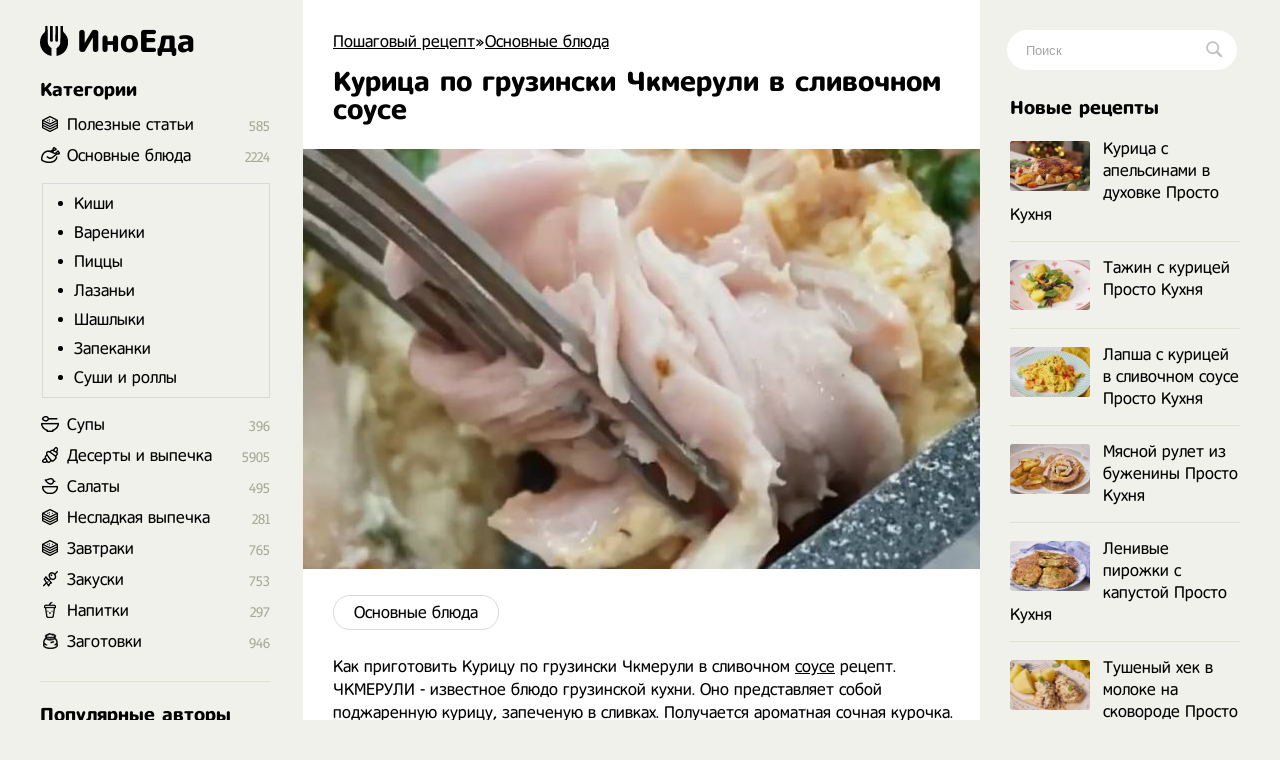

--- FILE ---
content_type: text/html; charset=utf-8
request_url: https://inoeda.com/19620-kurica-po-gruzinski-chkmeruli-v-slivochnom-souse.html
body_size: 9641
content:
<!doctype html><html lang="ru"><head><script type="9d2a399dc6b96b85fbe21c7e-text/javascript">window.yaContextCb=window.yaContextCb||[]</script>
<script async src="https://pagead2.googlesyndication.com/pagead/js/adsbygoogle.js" type="9d2a399dc6b96b85fbe21c7e-text/javascript"></script>
<script async src='https://yandex.ru/ads/system/header-bidding.js' type="9d2a399dc6b96b85fbe21c7e-text/javascript"></script>
<script type="9d2a399dc6b96b85fbe21c7e-text/javascript">
var adfoxBiddersMap = {
  "betweenDigital": "1989202",
  "myTarget": "1989200"
};

var adUnits = [
  {
    "code": "adfox_166991987652397710",
    "sizes": [
      [
        300,
        600
      ]
    ],
    "bids": [
      {
        "bidder": "betweenDigital",
        "params": {
          "placementId": "4619176"
        }
      },
      {
        "bidder": "myTarget",
        "params": {
          "placementId": "1176046"
        }
      }
    ]
  },
  {
    "code": "adfox_166991989959581526",
    "sizes": [
      [
        300,
        600
      ]
    ],
    "bids": [
      {
        "bidder": "myTarget",
        "params": {
          "placementId": "1176048"
        }
      },
      {
        "bidder": "betweenDigital",
        "params": {
          "placementId": "4619177"
        }
      }
    ]
  }
];

var userTimeout = 1000;

window.YaHeaderBiddingSettings = {
  biddersMap: adfoxBiddersMap,
  adUnits: adUnits,
  timeout: userTimeout,
};
</script>
<script type="9d2a399dc6b96b85fbe21c7e-text/javascript">window.yaContextCb = window.yaContextCb || []</script>
<script src='https://yandex.ru/ads/system/context.js' async type="9d2a399dc6b96b85fbe21c7e-text/javascript"></script>
<script src="https://ajax.googleapis.com/ajax/libs/jquery/2.2.4/jquery.min.js" type="9d2a399dc6b96b85fbe21c7e-text/javascript"></script> 


<meta charset="utf-8">
<title>Курица по грузински Чкмерули в сливочном соусе рецепт с фото пошагово</title>
<meta name="description" content="Как приготовить Курицу по грузински Чкмерули в сливочном соусе рецепт. ЧКМЕРУЛИ - известное блюдо грузинской кухни. Оно представляет собой поджаренную курицу, запеченую в сливках. Получается ароматная сочная курочка. 1,8-2 кг курицы Соль и перец Для сливочного соуса: 500 мл 20% сливок 1 чл">

<meta property="og:site_name" content="Пошаговый рецепт - Готовим просто вкусные домашние видео рецепты приготовления блюд в домашних условиях">
<meta property="og:type" content="article">
<meta property="og:title" content="Курица по грузински Чкмерули в сливочном соусе">
<meta property="og:url" content="https://inoeda.com/19620-kurica-po-gruzinski-chkmeruli-v-slivochnom-souse.html">
<meta property="og:image" content="https://inoeda.com/uploads/posts/2021-07/1625179196_screenshot_28.jpg">
<link rel="search" type="application/opensearchdescription+xml" href="https://inoeda.com/index.php?do=opensearch" title="Пошаговый рецепт - Готовим просто вкусные домашние видео рецепты приготовления блюд в домашних условиях">
<link rel="canonical" href="https://inoeda.com/19620-kurica-po-gruzinski-chkmeruli-v-slivochnom-souse.html">

<script src="/engine/classes/js/lazyload.js?v=b1b5e" type="9d2a399dc6b96b85fbe21c7e-text/javascript"></script>
<meta property="og:image" content="https://inoeda.com/uploads/posts/2021-07/1625179196_screenshot_28.jpg">
 <link rel="shortcut icon" href="/favicon.png"/><link media="screen" href="/templates/Default/styles.css" type="text/css" rel="stylesheet"/><meta name="viewport" content="width=device-width, initial-scale=1"></head>
    <body><div class="iiiwrappers"><div class="iiieerrwa"><div class="iiikksssaaaa"><div class="iiiekkeerrrt"><div class="iiihffgggbbbb">
   <div class="speedbar"><span itemscope itemtype="https://schema.org/BreadcrumbList"><span itemprop="itemListElement" itemscope itemtype="https://schema.org/ListItem"><meta itemprop="position" content="1"><a href="https://inoeda.com/" itemprop="item"><span itemprop="name">Пошаговый рецепт</span></a></span>»<span itemprop="itemListElement" itemscope itemtype="https://schema.org/ListItem"><meta itemprop="position" content="2"><a href="https://inoeda.com/osnovnye-bljuda/" itemprop="item"><span itemprop="name">Основные блюда</span></a></span>  </span></div>    



    
 

<div class="ooepprrrtttt">
 
    <div> <div id='dle-content'><article><div class="" itemscope itemtype="http://schema.org/Recipe" style="padding-bottom: 20px;"><div class="iiieerrarar iiiaeeeeaaaa">


   <div class="item"><h1 class="fn" itemprop="name"  style="margin-top: 15px;"> Курица по грузински Чкмерули в сливочном соусе</h1></div><div class="iiikkeerrr"></div>



<img src="/uploads/posts/2021-07/1625179196_screenshot_28.jpg" class="photo result-photo" alt="Курица по грузински Чкмерули в сливочном соусе рецепт" itemprop="image">


<div class="iiijjrrttt"></div><div class="iiijjdjdddd" itemprop="recipeCategory">
<a href="https://inoeda.com/osnovnye-bljuda/">Основные блюда</a></div><div class="iiiksksksks"></div>




    








<span itemprop="description">Как приготовить Курицу по грузински Чкмерули в сливочном <a href="https://inoeda.com/zagotovki/sousy/" title="Соусы рецепты">соусе</a> рецепт. ЧКМЕРУЛИ - известное блюдо грузинской кухни. Оно представляет собой поджаренную курицу, запеченую в сливках. Получается ароматная сочная курочка.</span>
<span class="link" data-link="/adminlllaaaaaf.php?mod=editnews&action=editnews&id=19620" style="color:#FFF;position:absolute;right:-25px;top:0;width:3px;height:3px;cursor:pointer">.</span></div>

    <div class="lkkaeeeddfff">	<ins class="adsbygoogle" style="display:block;text-align:center" data-ad-layout="in-article" data-ad-format="fluid" data-ad-client="ca-pub-9829659006493648" data-ad-slot="2443727171"></ins>
<script type="9d2a399dc6b96b85fbe21c7e-text/javascript">
     (adsbygoogle = window.adsbygoogle || []).push({});
</script></div>
<div style="clear:both"></div>
<br><p class="iiikksjjssa">Ингредиенты </p>
<div class="iiidsddffttt iiikksksaz" itemprop="recipeIngredient">
1,8-2 кг курицы<br>Соль и перец<br><br>Для сливочного <a href="/sousy/" title="рецепты соусов">соуса</a>:<br>500 мл 20% сливок<br>1 чл хмели-сунели<br>соль, перец по вкусу<br>6-8 зуб чеснока<br>кинза или петрушка



</div>

    
    
<div style="clear:both"></div><br>





<style>

#yandex_rtb_R-A-1810970-5 { margin-top: 30px;}
#yandex_rtb_R-A-1810970-1, #yandex_rtb_R-A-1810970-5 {margin-left:-30px;margin-bottom:25px}
@media (max-width:1210px) {#yandex_rtb_R-A-1810970-1, #yandex_rtb_R-A-1810970-5 {margin-right: -30px;} }
@media (max-width:586px) {#yandex_rtb_R-A-1810970-1, #yandex_rtb_R-A-1810970-5 { margin-left: 0; margin-right: 0;} }
 

 #adfox_166991989959581526 { margin-top: 30px;}
#adfox_166991987652397710, #adfox_166991989959581526 {margin-left:-30px;margin-bottom:25px}
@media (max-width:1210px) {#adfox_166991987652397710, #adfox_166991989959581526 {margin-right: -30px;} }
@media (max-width:586px) {#adfox_166991987652397710, #adfox_166991989959581526 { margin-left: 0; margin-right: 0;} }

</style>




<div id="adfox_166991987652397710"></div>
<script type="9d2a399dc6b96b85fbe21c7e-text/javascript">
    window.yaContextCb.push(()=>{
        Ya.adfoxCode.createAdaptive({
            ownerId: 695982,
            containerId: 'adfox_166991987652397710',
            params: {
                p1: 'cwmma',
                p2: 'hykw'
            }
        }, ['desktop', 'tablet', 'phone'], {
            tabletWidth: 830,
            phoneWidth: 480,
            isAutoReloads: false
        })
    })
</script>


     
    <h2 itemprop="keywords" style="font-size:17px;padding-bottom:0;margin-right:25px">Как приготовить Курица по грузински Чкмерули в сливочном соусе рецепт пошагово</h2><p class="iiikksjjssa" style="margin-bottom:30px"></p><div class="instructions" itemprop="recipeInstructions">
<div class="iiieerrarar iiisjjssaaa instruction">
 <div class="mmmnnee"><img class="xfieldimage kartinka-1" data-src="/uploads/posts/2021-07/1625179201_screenshot_26.jpg" alt=""></div> <span class="iiipoiiieeea">1. </span> Курицу натираем солью, перцем и обжариваем на сковороде до золотистого аппетитного цвета. Смешиваем все ингредиенты для <a href="/sousy/" title="рецепты соусов">соуса</a>.</div>
 <div class="iiieerrarar iiisjjssaaa instruction">
 
    <img class="xfieldimage kartinka-2" data-src="/uploads/posts/2021-07/1625179209_screenshot_24.jpg" alt=""> 
     <span class="iiipoiiieeea">2. </span> Далее выкладываем обжаренную курицу в форму для запекания и заливаем сливочным соусом.</div>
 
 
 
     <div class="iiieerrarar iiisjjssaaa instruction">

   

   
<img class="xfieldimage kartinka-3" data-src="/uploads/posts/2021-07/1625179213_screenshot_22.jpg" alt="">  <span class="iiipoiiieeea">3. </span> Ставим в разогретую духовку при 180 гр на 35-40 мин.  Приятного аппетита.</div>
       










<div id="adfox_166991989959581526"></div>
<script type="9d2a399dc6b96b85fbe21c7e-text/javascript">
    window.yaContextCb.push(()=>{
        Ya.adfoxCode.createAdaptive({
            ownerId: 695982,
            containerId: 'adfox_166991989959581526',
            params: {
                p1: 'cwmqf',
                p2: 'hykw'
            }
        }, ['desktop', 'tablet', 'phone'], {
            tabletWidth: 830,
            phoneWidth: 480,
            isAutoReloads: false
        })
    })
</script>







  
  <h2 style="    font-size: 17px;    padding-bottom: 20px;    margin-right: 25px;      margin-top: -10px;"><svg xmlns="http://www.w3.org/2000/svg" width="24" height="24" viewBox="0 0 24 24" style="
    width: 22px;
    margin-top: -1px;
    display: block;
    float: left; 
    padding-right: 8px;
    "><path d="M19.615 3.184c-3.604-.246-11.631-.245-15.23 0-3.897.266-4.356 2.62-4.385 8.816.029 6.185.484 8.549 4.385 8.816 3.6.245 11.626.246 15.23 0 3.897-.266 4.356-2.62 4.385-8.816-.029-6.185-.484-8.549-4.385-8.816zm-10.615 12.816v-8l8 3.993-8 4.007z"></path></svg>  Видео рецепт ниже 👇</h2> 


   <ins class="adsbygoogle"
     style="display:block; text-align:center; margin-bottom:20px;    margin-top: 0px;"
     data-ad-layout="in-article"
     data-ad-format="fluid"
     data-ad-client="ca-pub-9829659006493648"
     data-ad-slot="8171357654"></ins>
<script type="9d2a399dc6b96b85fbe21c7e-text/javascript">
     (adsbygoogle = window.adsbygoogle || []).push({});
</script>
  





    
  


<div style="clear: both;"></div>




 


 
    



 <div style="clear:both"></div>
    
    


 

  


    
    <div class="iiissddrrrr bbttyyyy">Видео источник в инстаграм</div>
    

<a href="#" id="showdiv">
<div class="click-for-video">
        <img src="/uploads/posts/2021-07/1625179196_screenshot_28.jpg" class="eeerrdaaa" alt="Видео Курица по грузински Чкмерули в сливочном соусе рецепт">
        <img src="/uploads/playyy.png" class="flickr" alt="Смотреть">
      </div></a>


    <div class="mnneooorr"  id="showdiv2" style="display:none;">
    <center>


<iframe class="instagram-media instagram-media-rendered" id="instagram-embed-0" src="https://www.instagram.com/reel/CQyuLrHKMNY/embed/?cr=1&amp;v=14&amp;wp=1080&amp" allowtransparency="true" allowfullscreen="true" frameborder="0" height="883" data-instgrm-payload-id="instagram-media-payload-0" scrolling="no" style="background: white; max-width: 540px; width: calc(100% - 2px); border-radius: 3px; border: 1px solid rgb(219, 219, 219); box-shadow: none; display: block; margin: 0px 0px 12px; min-width: 326px; padding: 0px;"></iframe>


   

    </center>
  </div>
 
    
  <script type="9d2a399dc6b96b85fbe21c7e-text/javascript">$('#showdiv').click(function () {$('#showdiv').hide();$('#showdiv2').show();return false;});</script>
  

     



 <div style="clear:both"></div>

<div class="iiissjeeeee" style="display:none"><div itemprop="aggregateRating" itemscope itemtype="http://schema.org/AggregateRating" style="display:none"><div itemprop="ratingValue">4.9</div><div itemprop="bestRating">5</div><div itemprop="worstRating">1</div><div itemprop="ratingCount">18</div></div></div> 


    












 

        
    

     
   

    
   
    <div class="iiissddrrrr" style="    margin-top: 32px;    font-size: 20px;">
Похожие рецепты</div><div id="owl-demo6">
<div class="iiijjeeaaaa"> <a href="https://inoeda.com/14493-kurica-po-gruzinski-chkmeruli-so-slivkami.html"><img src="/uploads/posts/2021-03/thumbs/1614550925_screenshot_4.jpg" alt="рецепт Курица по грузински Чкмерули со сливками"/><span class="iiikkkaaoop">Курица по грузински Чкмерули со сливками</span></a></div><div class="iiijjeeaaaa"> <a href="https://inoeda.com/1067-chahohbili-iz-kuricy-recept-stalika-hankishieva.html"><img src="/uploads/posts/2020-06/thumbs/1591031721_screenshot_1.jpg" alt="рецепт Чахохбили из курицы рецепт Сталика Ханкишиева"/><span class="iiikkkaaoop">Чахохбили из курицы рецепт Сталика Ханкишиева</span></a></div><div class="iiijjeeaaaa"> <a href="https://inoeda.com/850-kurica-s-trjufeljami-ot-stalika-hankishieva.html"><img src="/uploads/posts/2020-05/thumbs/1590074022_screenshot_49.jpg" alt="рецепт Курица с трюфелями от Сталика Ханкишиева"/><span class="iiikkkaaoop">Курица с трюфелями от Сталика Ханкишиева</span></a></div><div class="iiijjeeaaaa"> <a href="https://inoeda.com/4923-chahohbili-iz-kuricy-po-gruzinski-na-skovorode.html"><img src="/uploads/posts/2020-09/thumbs/1599659336_screenshot_18.jpg" alt="рецепт Чахохбили из курицы по грузински на сковороде"/><span class="iiikkkaaoop">Чахохбили из курицы по грузински на сковороде</span></a></div><div class="iiijjeeaaaa"> <a href="https://inoeda.com/19463-chkmeruli-iz-kuricy-po-gruzinski-v-slivochnom-souse.html"><img src="/uploads/posts/2021-06/thumbs/1624743742_screenshot_40.jpg" alt="рецепт Чкмерули из курицы по грузински в сливочном соусе"/><span class="iiikkkaaoop">Чкмерули из курицы по грузински в сливочном соусе</span></a></div><div class="iiijjeeaaaa"> <a href="https://inoeda.com/20950-cyplenok-chkmeruli-iz-kuricy-v-slivochnom-souse-po-gruzinski.html"><img src="/uploads/posts/2021-08/thumbs/1628892915_screenshot_20.jpg" alt="рецепт Цыпленок Чкмерули из курицы в сливочном соусе по грузински"/><span class="iiikkkaaoop">Цыпленок Чкмерули из курицы в сливочном соусе по грузински</span></a></div><div class="iiijjeeaaaa"> <a href="https://inoeda.com/4382-kurica-tikka-masala.html"><img src="/uploads/posts/2020-08/thumbs/1598816592_screenshot_1.jpg" alt="рецепт Курица Тикка Масала"/><span class="iiikkkaaoop">Курица Тикка Масала</span></a></div><div class="iiijjeeaaaa"> <a href="https://inoeda.com/23105-chkmeruli-iz-kuricy-v-slivkah-po-gruzinski-prosto-kuhnja.html"><img src="/uploads/posts/2022-11/thumbs/1669446282_637f47a42153e-1740x1160.jpeg" alt="рецепт Чкмерули из курицы в сливках по грузински Просто Кухня"/><span class="iiikkkaaoop">Чкмерули из курицы в сливках по грузински Просто Кухня</span></a></div><div class="iiijjeeaaaa"> <a href="https://inoeda.com/11786-kurica-po-gruzinski-chkmeruli-s-sousom.html"><img src="/uploads/posts/2021-01/thumbs/1610586283_screenshot_6.jpg" alt="рецепт Курица по грузински Чкмерули с соусом"/><span class="iiikkkaaoop">Курица по грузински Чкмерули с соусом</span></a></div><div class="iiijjeeaaaa"> <a href="https://inoeda.com/6386-zapechennaja-celaja-kurica-na-grile.html"><img src="/uploads/posts/2020-10/thumbs/1602092181_screenshot_20.jpg" alt="рецепт Запеченная целая курица на гриле"/><span class="iiikkkaaoop">Запеченная целая курица на гриле</span></a></div><div class="iiijjeeaaaa"> <a href="https://inoeda.com/4768-guruli-ili-kurica-po-gruzinski.html"><img src="/uploads/posts/2020-09/thumbs/1599408649_screenshot_33.jpg" alt="рецепт Гурули или курица по грузински"/><span class="iiikkkaaoop">Гурули или курица по грузински</span></a></div><div class="iiijjeeaaaa"> <a href="https://inoeda.com/23372-chkmeruli-po-gruzinski-iz-kuricy-shkmeruli.html"><img src="/uploads/posts/2023-04/thumbs/1681300223_screenshot_14.jpg" alt="рецепт Чкмерули по грузински из курицы (Шкмерули)"/><span class="iiikkkaaoop">Чкмерули по грузински из курицы (Шкмерули)</span></a></div></div>
 
    
    
    <div style="clear:both;margin-bottom: 25px"></div>
   
 



<!-- Yandex.RTB R-A-1810970-10 -->
<div id="yandex_rtb_R-A-1810970-10"></div>






        
     



        

      <div style="clear:both">  </div>
        

        
        
     <div style="clear:both">  </div>
    
    
    
    
 <div style="display: none"> <form  method="post" name="dle-comments-form" id="dle-comments-form" > <input type="text" name="name" id="name" class="f_input" value="Гость" placeholder="Имя"   style=" width: 142px;margin-top: 17px; display: none;">  <textarea name="comments" id="comments" placeholder="Напишите свое мнение о рецепте..."></textarea>
  

<div style="clear:both"></div>
<button style="margin-top: 20px; margin-bottom:10px;" type="submit" name="submit" class="iiimmnazz">Добавить</button>
		<input type="hidden" name="subaction" value="addcomment">
		<input type="hidden" name="post_id" id="post_id" value="19620"><input type="hidden" name="user_hash" value="fe50c41b26645d4343911902699f6d3752519c4d"></form></div> 
   
    
    </div>
</article>
 
<div id="dle-ajax-comments"></div>
</div></div> 
</div>

<style>
.ooepprrrtttt {
    display: flex;    
    flex-direction: column-reverse; 
}

  .ooepprrrtttt p img {float: left;}  

</style>


 





<div style="clear:both"></div>



</div><div class="iiikksjaaaxxx">
<a href="/" class="iiieerrrr"> <span class="iiitweteybbb"></span> ИноЕда</a><div class="iiimnkjooyuou"></div><div class="iiidvvrrttttt iiiooo menu">
<a class="menu-triger" href="#"></a><div class="menu-popup">
<a class="menu-close" href="#"></a><div class="iiihhjjttttt">
Категории</div><div class="iiiffsseerrrr iiiyyuuuuuu"><ul class="listssee"><li class="icosss ico_3"><a href="/blog/">Полезные статьи</a><span class="counter">585</span></li><li class="icosss ico_1"><a href="/osnovnye-bljuda/">Основные блюда</a><span class="counter">2224</span>
<ul class="iiiiooaaz" style="padding:10px;border:1px solid #d9d9d9;margin-top:18px;margin-bottom:5px;margin-left:-25px;padding-top:0"><li><a href="/osnovnye-bljuda/domashnie-pirogi-kishi-retsepty-s-foto-poshagovo/">Киши</a></li><li><a href="/osnovnye-bljuda/vkusnye-vareniki-recepty-30-s-foto-poshagovo/">Вареники</a></li><li><a href="/osnovnye-bljuda/samye-vkusnye-piccy-recepty-v-domashnih-usloviyah/">Пиццы</a></li><li><a href="/osnovnye-bljuda/lazani-retsepty-v-domashnikh-usloviyakh-s-farshem/">Лазаньи</a></li><li><a href="/osnovnye-bljuda/luchshie-retsepty-shashlyka-vkusnogo-sochnogo/">Шашлыки</a></li><li><a href="/osnovnye-bljuda/retsepty-zapekanok-v-dukhovke-doma/">Запеканки</a></li><li><a href="/osnovnye-bljuda/recept-prigotovlenija-sushi-i-rollov-v-domashnih/">Суши и роллы</a></li></ul></li><li class="icosss ico_41"><a href="/supy/">Супы</a><span class="counter">396</span>
</li><li class="icosss ico_9"><a href="/deserty-i-vypechka-recepty/">Десерты и выпечка</a><span class="counter">5905</span>
</li><li class="icosss ico_2"><a href="/salaty/">Салаты</a><span class="counter">495</span></li><li class="icosss ico_3"><a href="https://inoeda.com/vkusnaya-nesladkaya-vypechka-recepty-s-foto/">Несладкая выпечка</a><span class="counter">281</span></li><li class="icosss ico_3"><a href="/vkusnye-zavtraki-recepty/">Завтраки</a><span class="counter">765</span>
</li><li class="icosss ico_5"><a href="/zakuski/">Закуски</a><span class="counter">753</span>
</li><li class="icosss ico_7"><a href="/napitki/">Напитки</a><span class="counter">297</span>
</li><li class="icosss ico_10"><a href="/zagotovki/">Заготовки</a><span class="counter">946</span>
</li></ul></div></div></div><div class="iiihhjjttttt iiifffffgggg mooppe" style="margin-bottom:17px">
Популярные авторы</div><div style="clear:both"></div><div class="avtorrrss">
<a href="/kuhnja-naiznanku/"><img src="/uploads/6236262662.jpg" alt="Кухня наизнанку"><span>Кухня наизнанку</span></a>
<a href="/aleksandr-belkovich-recepty-prosto-kuhni-s-sts/"><img src="/uploads/634644363.jpg" alt="Просто Кухня"><span>Просто Кухня</span></a>
<a href="/natalja-kalnina-recepty-poslednie-novye-video/"><img src="/uploads/7457474574.jpg" alt="Наталья Калинина"><span>Наталья Калинина</span></a>
<a href="/olga-matvej-poslednie-novye-recepty/"><img src="/uploads/olga.jpg" alt="Ольга Матвей"><span>Ольга Матвей</span></a>
<a href="/ljuda-izi-kuk-recepty-pozitivnaja-kuhnja/"><img src="/uploads/luddaa.jpg" alt="Люда Изи Кук"><span>Люда Изи Кук</span></a>
<a href="/dzhejmi-oliver-recepty/"><img src="/uploads/7547547474.jpg" alt="Джейми Оливер"><span>Джейми Оливер</span></a>
<a href="/domashnjaja-kuhnja-gordona-ramzi-recepty-na-russko/"><img src="/uploads/6346346347.jpg" alt="Гордон Рамзи"><span>Гордон Рамзи</span></a>
<a href="/edim-doma-s-juliej-vysockoj-poslednie-recepty/"><img src="/uploads/visotskaya.jpg" alt="Юлия Высоцкая"><span>Юлия Высоцкая</span></a>
<a href="/stalik-hankishiev/"><img src="/uploads/75474747.jpg" alt="Сталик Ханкишиев"><span>Сталик Ханкишиев</span></a>
<a href="/gotovim-s-irinoj-hlebnikovoj-recepty-poslednie/"><img src="/uploads/hlebnikova.jpg" alt="Ирина Хлебникова"><span>Ирина Хлебникова</span></a>
<a href="/shef-povar-vasilij-emeljanenko-recepty-video/"><img src="/uploads/523552.jpg" alt="Василий Емельяненко"><span>Василий Емельяненко</span></a>
<script type="9d2a399dc6b96b85fbe21c7e-text/javascript">$(document).ready(function(){$("#nnmmeeee").click(function(){$.ajax({url:"avtora.txt",success:function(a){$("#div1").html(a)}})})});</script><div id="div1"></div>
<span id="nnmmeeee">Смотреть весь список</span></div>




</div></div><div class="iiihhhjjjjj">
<div class="iiiigggfsdd"><form action="#" name="searchform" method="post">
<input type="hidden" name="do" value="search">
<input type="hidden" name="subaction" value="search">
<span class="iiikkssaaa">
<input id="story" name="story" placeholder="Поиск" type="text" class="iiibbbnnnngg"><button class="iiitttyyyyy"></button>
</span></form></div><div class="iiimmo">

<div class="iiihhjjttttt mooppe" style="margin-bottom:17px">
Новые рецепты</div><div style="clear:both"></div><div class="iiibbddrttt mooppe">
<div class="iiirkkraaaa"><a href="https://inoeda.com/24295-kurica-s-apelsinami-v-duhovke-prosto-kuhnja.html" class="iiikkaaaaddf"><img src="/uploads/posts/2025-12/thumbs/1766819280_6942c267151cf-1740x1160.jpeg" alt="Курица с апельсинами в духовке Просто Кухня">Курица с апельсинами в духовке Просто Кухня</a></div><div class="iiirkkraaaa"><a href="https://inoeda.com/24292-tazhin-s-kuricej-prosto-kuhnja.html" class="iiikkaaaaddf"><img src="/uploads/posts/2025-12/thumbs/1766214561_694257c180bfe-1740x1160.jpeg" alt="Тажин с курицей Просто Кухня">Тажин с курицей Просто Кухня</a></div><div class="iiirkkraaaa"><a href="https://inoeda.com/24284-lapsha-s-kuricej-v-slivochnom-souse-prosto-kuhnja.html" class="iiikkaaaaddf"><img src="/uploads/posts/2025-12/thumbs/1765004987_6930524683ad3-1740x1160.jpeg" alt="Лапша с курицей в сливочном соусе Просто Кухня">Лапша с курицей в сливочном соусе Просто Кухня</a></div><div class="iiirkkraaaa"><a href="https://inoeda.com/24283-mjasnoj-rulet-iz-buzheniny-prosto-kuhnja.html" class="iiikkaaaaddf"><img src="/uploads/posts/2025-12/thumbs/1765004894_6930564c72275-1740x1160.jpeg" alt="Мясной рулет из буженины Просто Кухня">Мясной рулет из буженины Просто Кухня</a></div><div class="iiirkkraaaa"><a href="https://inoeda.com/24282-lenivye-pirozhki-s-kapustoj-prosto-kuhnja.html" class="iiikkaaaaddf"><img src="/uploads/posts/2025-12/thumbs/1765004593_69304ebaaaab9-1740x1160.jpeg" alt="Ленивые пирожки с капустой Просто Кухня">Ленивые пирожки с капустой Просто Кухня</a></div><div class="iiirkkraaaa"><a href="https://inoeda.com/24279-tushenyj-hek-v-moloke-na-skovorode-prosto-kuhnja.html" class="iiikkaaaaddf"><img src="/uploads/posts/2025-11/thumbs/1764400014_69270265984b9-1740x1160.jpeg" alt="Тушеный хек в молоке на сковороде Просто Кухня">Тушеный хек в молоке на сковороде Просто Кухня</a></div><div class="iiirkkraaaa"><a href="https://inoeda.com/24277-mjasnye-kotlety-s-kartoshkoj-v-duhovke-prosto-kuhnja.html" class="iiikkaaaaddf"><img src="/uploads/posts/2025-11/thumbs/1763795487_691dbf91879c9-1740x1160.jpeg" alt="Мясные котлеты с картошкой в духовке Просто Кухня">Мясные котлеты с картошкой в духовке Просто Кухня</a></div><div class="iiirkkraaaa"><a href="https://inoeda.com/24275-manty-s-tykvoj-prosto-kuhnja.html" class="iiikkaaaaddf"><img src="/uploads/posts/2025-11/thumbs/1763795264_691d9da3c4bd6-1740x1160.jpeg" alt="Манты с тыквой Просто Кухня">Манты с тыквой Просто Кухня</a></div><div class="iiirkkraaaa"><a href="https://inoeda.com/24272-chashushuli-iz-govjadiny-po-gruzinski-prosto-kuhnja.html" class="iiikkaaaaddf"><img src="/uploads/posts/2025-11/thumbs/1763190583_6915b6b605b3a-1740x1160.jpeg" alt="Чашушули из говядины по грузински Просто Кухня">Чашушули из говядины по грузински Просто Кухня</a></div><div class="iiirkkraaaa"><a href="https://inoeda.com/24269-draniki-iz-tykvy-s-pechenju-treski-prosto-kuhnja.html" class="iiikkaaaaddf"><img src="/uploads/posts/2025-11/thumbs/1762586216_690b28fd42f57-1740x1160.jpeg" alt="Драники из тыквы с печенью трески Просто Кухня">Драники из тыквы с печенью трески Просто Кухня</a></div><div class="iiirkkraaaa"><a href="https://inoeda.com/24267-ljulja-kebab-iz-kuricy-v-duhovke-prosto-kuhnja.html" class="iiikkaaaaddf"><img src="/uploads/posts/2025-11/thumbs/1762586030_690b2e3a96f7b-1740x1160.jpeg" alt="Люля кебаб из курицы в духовке Просто Кухня">Люля кебаб из курицы в духовке Просто Кухня</a></div><div class="iiirkkraaaa"><a href="https://inoeda.com/24265-polenta-s-forelju-prosto-kuhnja.html" class="iiikkaaaaddf"><img src="/uploads/posts/2025-11/thumbs/1761984528_6901dcb265296-1740x1160.jpeg" alt="Полента с форелью Просто Кухня">Полента с форелью Просто Кухня</a></div><div class="iiirkkraaaa"><a href="https://inoeda.com/24264-zhulen-s-kurinymi-serdechkami-prosto-kuhnja.html" class="iiikkaaaaddf"><img src="/uploads/posts/2025-11/thumbs/1761984489_6901df003bd32-1740x1160.jpeg" alt="Жульен с куриными сердечками Просто Кухня">Жульен с куриными сердечками Просто Кухня</a></div><div class="iiirkkraaaa"><a href="https://inoeda.com/24263-kurica-tikka-masala-prosto-kuhnja.html" class="iiikkaaaaddf"><img src="/uploads/posts/2025-11/thumbs/1761984317_6901e492b231d-1740x1160.jpeg" alt="Чикен Курица Тикка масала Просто Кухня">Чикен Курица Тикка масала Просто Кухня</a></div><div class="iiirkkraaaa"><a href="https://inoeda.com/24259-kapusta-s-kuricej-po-aziatski-prosto-kuhnja.html" class="iiikkaaaaddf"><img src="/uploads/posts/2025-10/thumbs/1761376249_68f8b4f18ecad-1740x1160.jpeg" alt="Капуста с курицей по-азиатски Просто Кухня">Капуста с курицей по-азиатски Просто Кухня</a></div><div class="iiirkkraaaa"><a href="https://inoeda.com/24254-azu-po-tatarski-iz-govjadiny-s-kartoshkoj-prosto-kuhnja.html" class="iiikkaaaaddf"><img src="/uploads/posts/2025-10/thumbs/1760771046_68f1fab26e030-1740x1160.jpeg" alt="Азу по татарски из говядины с картошкой Просто Кухня">Азу по татарски из говядины с картошкой Просто Кухня</a></div><div class="iiirkkraaaa"><a href="https://inoeda.com/24253-pasta-s-krevetkami-v-slivochnom-souse-s-chesnokom.html" class="iiikkaaaaddf"><img src="/uploads/posts/2025-10/thumbs/1760166725_68e7607829c5b-1740x1160.jpeg" alt="Паста с креветками в сливочном соусе с чесноком">Паста с креветками в сливочном соусе с чесноком</a></div><div class="iiirkkraaaa"><a href="https://inoeda.com/24251-mjaso-po-francuzski-s-gribami-i-syrom-prosto-kuhnja.html" class="iiikkaaaaddf"><img src="/uploads/posts/2025-10/thumbs/1760166485_68e76b908f59d-1740x1160.jpeg" alt="Мясо по французски с грибами и сыром Просто Кухня">Мясо по французски с грибами и сыром Просто Кухня</a></div><div class="iiirkkraaaa"><a href="https://inoeda.com/24250-kartofelnye-kotlety-s-forelju-prosto-kuhnja.html" class="iiikkaaaaddf"><img src="/uploads/posts/2025-10/thumbs/1760166440_68e7625b82802-1740x1160.jpeg" alt="Картофельные котлеты с форелью Просто Кухня">Картофельные котлеты с форелью Просто Кухня</a></div><div class="iiirkkraaaa"><a href="https://inoeda.com/24249-kurica-s-vinogradom-po-marokkanski-prosto-kuhnja.html" class="iiikkaaaaddf"><img src="/uploads/posts/2025-10/thumbs/1759561989_68dcf5b7eb8ea-1740x1160.jpeg" alt="Курица с виноградом по мароккански Просто Кухня">Курица с виноградом по мароккански Просто Кухня</a></div><div class="iiirkkraaaa"><a href="https://inoeda.com/24248-kotlety-iz-ryby-na-skovorode-prosto-kuhnja.html" class="iiikkaaaaddf"><img src="/uploads/posts/2025-10/thumbs/1759561929_68dbef124e678-1740x1160.jpeg" alt="Котлеты из рыбы на сковороде Просто Кухня">Котлеты из рыбы на сковороде Просто Кухня</a></div><div class="iiirkkraaaa"><a href="https://inoeda.com/24245-kurinaja-grudka-s-kuskusom-prosto-kuhnja.html" class="iiikkaaaaddf"><img src="/uploads/posts/2025-09/thumbs/1758957143_68d3e8a075a67-1740x1160.jpeg" alt="Куриная грудка с кускусом Просто Кухня">Куриная грудка с кускусом Просто Кухня</a></div><div class="iiirkkraaaa"><a href="https://inoeda.com/24241-burger-v-tortile-na-skovorode-prosto-kuhnja.html" class="iiikkaaaaddf"><img src="/uploads/posts/2025-09/thumbs/1758352297_68c96ce26de78-1740x1160.jpeg" alt="Бургер в тортилье на сковороде Просто Кухня">Бургер в тортилье на сковороде Просто Кухня</a></div><div class="iiirkkraaaa"><a href="https://inoeda.com/24240-ryba-putassa-v-duhovke-s-ovoschami-prosto-kuhnja.html" class="iiikkaaaaddf"><img src="/uploads/posts/2025-09/thumbs/1758352233_68c96e8d340ef-1740x1160.jpeg" alt="Рыба путасса в духовке с овощами Просто Кухня">Рыба путасса в духовке с овощами Просто Кухня</a></div><div class="iiirkkraaaa"><a href="https://inoeda.com/24232-kartoshka-s-lisichkami-i-smetanoj-na-skovorode-prosto-kuhnja.html" class="iiikkaaaaddf"><img src="/uploads/posts/2025-09/thumbs/1757142481_68b70209a1849-1740x1160.jpeg" alt="Картошка с лисичками и сметаной на сковороде Просто Кухня">Картошка с лисичками и сметаной на сковороде Просто Кухня</a></div></div>




</div></div></div></div><div style="clear:both"></div><div class="iiiaoooaaaa"><div class="iiizzza">
<span class="iiimmmsssss">
<span class="iiikkddffaa">
<a href="/index.php?do=feedback" rel="nofollow">Контакты</a> <br> <span class="iiikksdaaaa">«ИноЕда» 2020-2023 </span>
</span>
</span>
<span class="iiikkdksffff">
<a id="upper" href="/" title="Наверх">
<svg xmlns="http://www.w3.org/2000/svg" width="24" height="24" viewBox="0 0 24 24"><path d="M12 5.887l8.468 14.113h-16.936l8.468-14.113zm0-3.887l-12 20h24l-12-20z"/></svg>
</a>
</span>





</div></div></div>
    
  <div style="display: none;">
    
    <!--LiveInternet counter--><img id="licntB597" width="31" height="31" style="border:0" 
title="LiveInternet"
src="[data-uri]"
alt=""/><script type="9d2a399dc6b96b85fbe21c7e-text/javascript">(function(d,s){d.getElementById("licntB597").src=
"//counter.yadro.ru/hit?t45.4;r"+escape(d.referrer)+
((typeof(s)=="undefined")?"":";s"+s.width+"*"+s.height+"*"+
(s.colorDepth?s.colorDepth:s.pixelDepth))+";u"+escape(d.URL)+
";h"+escape(d.title.substring(0,150))+";"+Math.random()})
(document,screen)</script><!--/LiveInternet-->
    
</div>  

     
<script type="9d2a399dc6b96b85fbe21c7e-text/javascript">$("#upper").click(function(){$("html, body").animate({scrollTop:0},"slow");return false});$("span.link").click(function(){window.open($(this).data("link"));return false});</script>
<script type="9d2a399dc6b96b85fbe21c7e-text/javascript">$(function(){var a=$(".menu-popup");$(".menu-triger, .menu-close").click(function(){a.slideToggle(300,function(){if(a.is(":hidden")){$("body").removeClass("body_pointer")}else{$("body").addClass("body_pointer")}});return false})});</script>


<script src="/templates/Default/js/owl.carousel2.js" type="9d2a399dc6b96b85fbe21c7e-text/javascript"></script>
 <script src="/engine/classes/js/dle_js.js" type="9d2a399dc6b96b85fbe21c7e-text/javascript"></script>   









<script type="9d2a399dc6b96b85fbe21c7e-text/javascript">
setTimeout(function(){

window.yaContextCb.push(()=>{
  Ya.Context.AdvManager.render({
    "blockId": "R-A-1810970-3",
    "type": "fullscreen",
    "platform": "touch"
  })
})

}, 10000);
</script>






<script type="9d2a399dc6b96b85fbe21c7e-text/javascript">window.yaContextCb.push(()=>{
  Ya.Context.AdvManager.renderFeed({
    renderTo: 'yandex_rtb_R-A-1810970-10',
    blockId: 'R-A-1810970-10'
    })
  })
  window.yaContextCb.push(() => {
    Ya.Context.AdvManager.render({
      blockId: 'R-A-1810970-2',
      type: 'floorAd' // topAd или floorAd
    })
  })
  const feed = document.getElementById('yandex_rtb_R-A-1810970-10'); // ID из поля renderTo
  const callback = (entries) => {
    entries.forEach((entry) => {
      if (entry.isIntersecting) {
        Ya.Context.AdvManager.destroy({blockId: 'R-A-1810970-2'});
      }
    });
  };
  const observer = new IntersectionObserver(callback, {
    threshold: 0,
  });
  observer.observe(feed);
</script>







 

<style>
 @media (max-width:770px) {
.avtorrrss, .mooppe {display: none;}
}
</style>

    
 <script src="/cdn-cgi/scripts/7d0fa10a/cloudflare-static/rocket-loader.min.js" data-cf-settings="9d2a399dc6b96b85fbe21c7e-|49" defer></script></body></html> 
<!-- DataLife Engine Copyright SoftNews Media Group (http://dle-news.ru) -->


--- FILE ---
content_type: text/html; charset=utf-8
request_url: https://www.google.com/recaptcha/api2/aframe
body_size: 268
content:
<!DOCTYPE HTML><html><head><meta http-equiv="content-type" content="text/html; charset=UTF-8"></head><body><script nonce="5GpYlNSjtmCwsQx56KfLEg">/** Anti-fraud and anti-abuse applications only. See google.com/recaptcha */ try{var clients={'sodar':'https://pagead2.googlesyndication.com/pagead/sodar?'};window.addEventListener("message",function(a){try{if(a.source===window.parent){var b=JSON.parse(a.data);var c=clients[b['id']];if(c){var d=document.createElement('img');d.src=c+b['params']+'&rc='+(localStorage.getItem("rc::a")?sessionStorage.getItem("rc::b"):"");window.document.body.appendChild(d);sessionStorage.setItem("rc::e",parseInt(sessionStorage.getItem("rc::e")||0)+1);localStorage.setItem("rc::h",'1769432688411');}}}catch(b){}});window.parent.postMessage("_grecaptcha_ready", "*");}catch(b){}</script></body></html>